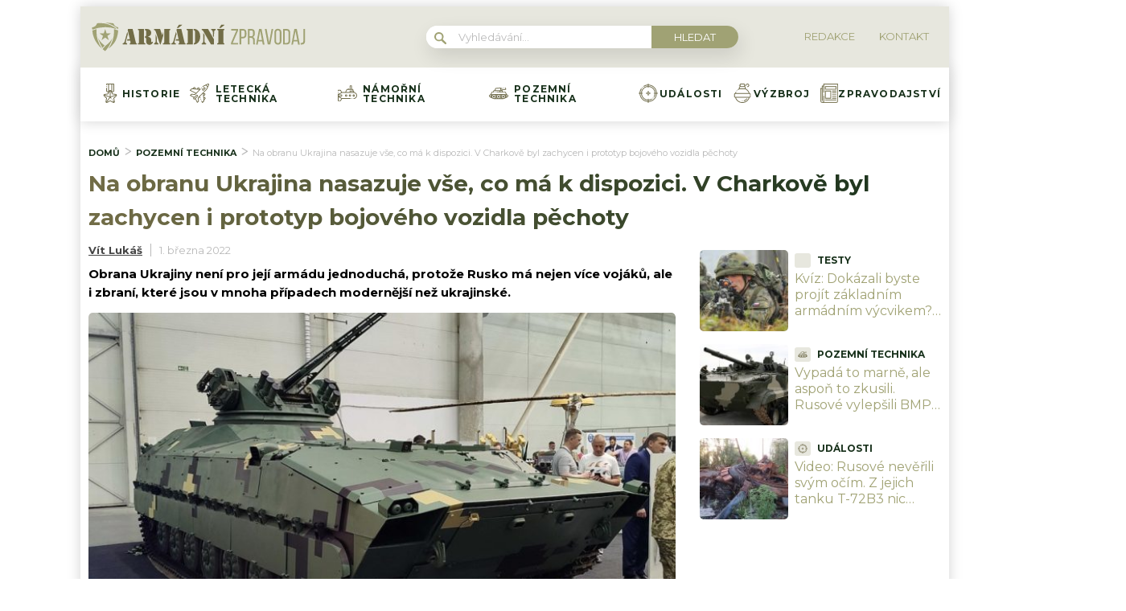

--- FILE ---
content_type: text/html; charset=utf-8
request_url: https://www.google.com/recaptcha/api2/aframe
body_size: 268
content:
<!DOCTYPE HTML><html><head><meta http-equiv="content-type" content="text/html; charset=UTF-8"></head><body><script nonce="0XhChwZ3zRsRprfGLtTDBg">/** Anti-fraud and anti-abuse applications only. See google.com/recaptcha */ try{var clients={'sodar':'https://pagead2.googlesyndication.com/pagead/sodar?'};window.addEventListener("message",function(a){try{if(a.source===window.parent){var b=JSON.parse(a.data);var c=clients[b['id']];if(c){var d=document.createElement('img');d.src=c+b['params']+'&rc='+(localStorage.getItem("rc::a")?sessionStorage.getItem("rc::b"):"");window.document.body.appendChild(d);sessionStorage.setItem("rc::e",parseInt(sessionStorage.getItem("rc::e")||0)+1);localStorage.setItem("rc::h",'1765732794346');}}}catch(b){}});window.parent.postMessage("_grecaptcha_ready", "*");}catch(b){}</script></body></html>

--- FILE ---
content_type: text/css
request_url: https://armadnizpravodaj.cz/wp-content/plugins/abc-media-sitewide-links/assets/css/styles.css?ver=5.7.10
body_size: 264
content:


/*Footer navigation plugin*/
.footer-nav-special-box-heading-text {
    font-size: 13px;
    font-weight: 900;
    font-stretch: normal;
    font-style: normal;
    line-height: 1;
    letter-spacing: normal;
    text-align: left;
    color: #6f6f6f;
}

.footer-nav-special-box {
    width: 100%;
    max-width: 1000px !important;
    border-radius: 20px;
    padding: calc(var(--content-padding));
    display: block;
    margin: 0 auto 25px;
    background: white;
}

.footer-nav-special-box-heading-logo img {
    width: 141px;
}

.footer-nav-special-box-heading {
    display: flex;
    align-items: end;
    gap: 15px;
    border-bottom: 1px solid grey;
    padding-bottom: 6px;
    margin-bottom: 20px;
}

.footer-nav-special-column {
    display: flex;
    flex-wrap: wrap;
}

.footer-nav-special-item-inner {
    width: 16.66%;
    box-sizing: border-box;
}


.footer-nav-special-list-item {
	padding-right:15px;
}

.footer-nav-special-item-inner h3 {
    margin: 0 0 13px 0;
    font-size: 13px;
    font-weight: 900;
    font-stretch: normal;
    font-style: normal;
    line-height: 1.2;
    letter-spacing: normal;
    text-align: left;
    color: #010101;
}
.footer-nav-special-item-inner h3 a {
    font-size: 13px;
    font-weight: 900;
    font-stretch: normal;
    font-style: normal;
    line-height: 1.2;
    letter-spacing: normal;
    text-align: left;
    color: #010101;
    text-decoration:none;
}

.footer-nav-special-item-inner h3 a:hover {
    text-decoration:underline;
}

.footer-nav-special-list-item a,
.footer-nav-special-list-item span {
    font-size: 13px;
    font-weight: normal;
    font-stretch: normal;
    font-style: normal;
    line-height: 1.33;
    letter-spacing: normal;
    text-align: left;
    color: #000;
    text-decoration: none;
}

.footer-nav-special-list-item a:hover {
	color:var(--primary-color);
    text-decoration: underline;
}

.footer-nav-special-tag-list-item {
    margin-top: 6px;
}

.footer-nav-special-tag-list-item a, 
.footer-nav-special-tag-list-item span {
	border-radius: 6px;
	background-color: #f4f4f4;
	font-size: 13px;
	font-weight: normal;
	font-stretch: normal;
	font-style: normal;
	line-height: 1;
	letter-spacing: normal;
	text-align: left;
	color: #000;
	display: inline-block;
	padding: 6px 10px;
    text-decoration: none;
}

.footer-nav-special-tag-list-item a:hover {
	background-color: var(--primary-color);;
    text-decoration: none;
	color: #fff;
}

.footer-nav-special-article-list-item {
    margin-top: 10px;
    padding-right: 15px;
}

.footer-nav-special-article-list-item span,
.footer-nav-special-article-list-item a {
    font-size: 12px;
    font-weight: normal;
    font-stretch: normal;
    font-style: normal;
    line-height: 1.33;
    letter-spacing: normal;
    text-align: left;
    color: #6f6f6f;
    text-decoration: none;
}
.footer-nav-special-article-list-item a:hover {
    color: var(--primary-color);
    text-decoration: underline;
}

.footer-nav-special-list {
    min-height: 100px;
}
.footer-nav-special-tag-list {
    min-height: 80px;
    margin: 15px 0px 25px;
}
.footer-nav-special-article-list {
	
}


@media (max-width: 980px) {
	.footer-nav-special-item-inner {
		width: 33.33%;
		margin-bottom:25px;
	}
}


@media (max-width: 500px) {
	.footer-nav-special-item-inner {
		width: 50%;
		margin-bottom:25px;
	}
	.footer-nav-special-item-inner:nth-child(2n) {
		padding-left:25px;
	}
}

--- FILE ---
content_type: image/svg+xml
request_url: https://armadnizpravodaj.cz/wp-content/uploads/2022/03/048-medal.svg
body_size: 1125
content:
<svg width="24" height="24" viewBox="0 0 24 24" fill="none" xmlns="http://www.w3.org/2000/svg">
<path d="M20.2858 13.9778C20.1062 13.4022 19.6178 12.9995 19.0117 12.927L15.0607 12.4483L14.503 11.2473L16.6807 9.8646C16.8162 9.77863 16.8982 9.62933 16.8982 9.46887V0.468758C16.8982 0.209863 16.6883 0 16.4295 0H7.56977C7.31087 0 7.10101 0.209863 7.10101 0.468758V1.40628C7.10101 1.66517 7.31087 1.87503 7.56977 1.87503C7.82866 1.87503 8.03853 1.66517 8.03853 1.40628V0.937517H9.4449V10.1042L8.03853 9.2112V5.6251C8.03853 5.36621 7.82866 5.15634 7.56977 5.15634C7.31087 5.15634 7.10101 5.36621 7.10101 5.6251V9.46887C7.10101 9.62933 7.18304 9.77858 7.31851 9.8646L9.49712 11.2479L8.93967 12.4483L4.99052 12.9282C4.39454 12.9983 3.90787 13.398 3.72046 13.9713C3.53366 14.5425 3.69065 15.1513 4.13025 15.5601L7.04663 18.271L6.28251 22.1811C6.16748 22.7683 6.39834 23.3527 6.88501 23.7063C7.15332 23.9012 7.46491 24 7.77841 24C8.03145 24 8.2857 23.9356 8.51943 23.8056L12.0003 21.8689L15.4132 23.7678C15.955 24.0899 16.5984 24.0742 17.0944 23.7265C17.5904 23.3788 17.8361 22.7721 17.7205 22.1805L16.954 18.2708L19.8269 15.6003C20.2929 15.1855 20.4687 14.5644 20.2858 13.9778V13.9778ZM18.8997 13.8578C18.9467 13.8634 18.9891 13.8733 19.0279 13.8859L12.4684 16.0172V9.1241C12.493 9.15668 12.5155 9.19282 12.5342 9.2337C12.5344 9.23412 12.5346 9.23454 12.5348 9.23496L14.3202 13.0798C14.3886 13.2269 14.528 13.3282 14.689 13.3477L18.8997 13.8578ZM15.9607 9.21124L14.5543 10.1042V0.937517H15.9607V9.21124ZM13.6168 0.937517V9.33893L13.3857 8.8413C13.1344 8.29599 12.6019 7.95689 11.996 7.95638C11.9956 7.95638 11.9951 7.95638 11.9947 7.95638C11.3961 7.95638 10.8674 8.2951 10.6152 8.84008L10.3824 9.34137V0.937517H13.6168ZM5.1018 13.8591L9.31153 13.3476C9.47251 13.3281 9.61187 13.2267 9.68017 13.0797L11.4658 9.23435C11.4852 9.1924 11.5072 9.15593 11.5309 9.12359V16.0172L4.97585 13.8873C5.01578 13.8738 5.05788 13.8643 5.1018 13.8591V13.8591ZM4.76856 14.8735C4.73697 14.8441 4.70931 14.8123 4.6855 14.7788L11.2411 16.9088L7.19115 22.4831C7.19082 22.443 7.19443 22.4022 7.2025 22.3611L8.01664 18.195C8.04771 18.0359 7.99442 17.8721 7.87573 17.7617L4.76856 14.8735ZM19.2013 14.9021C19.1984 14.9047 19.1954 14.9073 19.1925 14.91L16.1246 17.7617C16.0058 17.8721 15.9525 18.0361 15.9837 18.1952L16.8003 22.3607C16.8089 22.4047 16.812 22.447 16.8113 22.4877L16.0059 21.3791C15.8538 21.1696 15.5606 21.1232 15.3512 21.2754C15.1417 21.4276 15.0953 21.7207 15.2475 21.9302L16.0485 23.0328C15.9976 23.0166 15.9443 22.9933 15.8887 22.9599C15.8842 22.9572 15.8797 22.9546 15.8752 22.9521L12.2281 20.9228C12.1572 20.8834 12.0787 20.8636 12.0001 20.8636C11.9216 20.8636 11.8431 20.8833 11.7722 20.9228L8.06346 22.9863C8.02596 23.0072 7.98743 23.0236 7.94834 23.0359L11.9995 17.4598L12.7676 18.517C12.9197 18.7265 13.2129 18.7729 13.4224 18.6207C13.6318 18.4686 13.6783 18.1754 13.526 17.966L12.758 16.9088L19.31 14.78C19.2798 14.8235 19.2437 14.8647 19.2013 14.9021V14.9021Z" fill="#716D4C"/>
<path d="M7.56976 3.98464C7.82865 3.98464 8.03851 3.77478 8.03851 3.51589V3.51556C8.03851 3.25667 7.82865 3.047 7.56976 3.047C7.31087 3.047 7.10101 3.257 7.10101 3.51589C7.10101 3.77478 7.31087 3.98464 7.56976 3.98464Z" fill="#716D4C"/>
<path d="M14.7768 19.6879C14.6332 19.4725 14.3422 19.4144 14.1269 19.558C13.9114 19.7016 13.8534 19.9928 13.997 20.2082C14.0873 20.3437 14.236 20.4169 14.3874 20.4169C14.4768 20.4169 14.5671 20.3914 14.647 20.3382C14.8624 20.1946 14.9206 19.9035 14.777 19.6881L14.7768 19.6879Z" fill="#716D4C"/>
</svg>


--- FILE ---
content_type: image/svg+xml
request_url: https://armadnizpravodaj.cz/wp-content/uploads/2022/03/051-tank.svg
body_size: 2052
content:
<svg width="24" height="24" viewBox="0 0 24 24" fill="none" xmlns="http://www.w3.org/2000/svg">
<g clip-path="url(#clip0_24_76)">
<path d="M24 15.2793C24 14.3104 23.2214 13.5205 22.2571 13.5011L22.2438 13.4994L20.7684 10.4291C20.6903 10.2667 20.526 10.1634 20.3458 10.1634H17.0535L16.6735 8.64345C16.6265 8.45525 16.4692 8.31809 16.281 8.29292L20.8946 7.63381C21.0177 7.61624 21.1287 7.55052 21.2033 7.45105C21.2779 7.35158 21.3099 7.22657 21.2923 7.10352L21.0272 5.24737C20.9905 4.99106 20.7531 4.81294 20.4969 4.84964C20.2406 4.88625 20.0625 5.12372 20.0991 5.37993L20.298 6.77202L15.1026 7.51424L14.97 6.58616L16.4531 6.37429C16.7094 6.33768 16.8875 6.10026 16.8508 5.84399C16.8142 5.58768 16.5766 5.40951 16.3205 5.44626L14.8374 5.65814L14.8019 5.40961C14.7671 5.1653 14.5499 4.99012 14.3026 5.00845L8.22063 5.46806C8.03219 5.48231 7.87071 5.60831 7.81113 5.78765L6.98027 8.28837H5.90637C5.69126 8.28837 5.50376 8.43476 5.45164 8.6434L5.07162 10.1634H3.65417C3.47399 10.1634 3.30969 10.2667 3.23164 10.4291L1.75617 13.4994L1.74295 13.501C0.778591 13.5205 0 14.3105 0 15.2793C0 15.9645 0.38967 16.5601 0.958825 16.8573C0.964872 16.8606 0.97059 16.8644 0.976825 16.8675C0.976825 16.8675 4.94694 18.8745 4.96456 18.8809C5.35222 19.0564 5.78187 19.155 6.23435 19.155H17.7656C18.2181 19.155 18.6477 19.0564 19.0354 18.8809C19.053 18.8744 23.0231 16.8675 23.0231 16.8675C23.0293 16.8643 23.035 16.8606 23.041 16.8573C23.6103 16.5603 24 15.9646 24 15.2793V15.2793ZM18.6976 18.0051C18.4154 18.1412 18.0993 18.2175 17.7657 18.2175C16.5791 18.2175 15.6136 17.2521 15.6136 16.0655C15.6136 14.8795 16.5781 13.9146 17.7639 13.9136H17.7657C17.7658 13.9136 17.7661 13.9135 17.7663 13.9135C18.9526 13.9139 19.9176 14.8791 19.9176 16.0655C19.9176 16.9177 19.4197 17.6558 18.6994 18.0042L18.6976 18.0051ZM5.30332 18.0055L5.29414 18.0008C4.57747 17.6512 4.08242 16.9151 4.08242 16.0655C4.08242 14.8791 5.04748 13.9139 6.23379 13.9135C6.23398 13.9135 6.23421 13.9136 6.2344 13.9136H6.23618C7.42197 13.9146 8.38642 14.8795 8.38642 16.0655C8.38642 17.2521 7.42099 18.2175 6.2344 18.2175C5.90107 18.2175 5.58523 18.1413 5.30332 18.0055V18.0055ZM9.1172 14.9564C8.9657 14.5639 8.73644 14.2101 8.44816 13.9135H9.78625C9.49797 14.2101 9.26875 14.5639 9.1172 14.9564ZM3.46213 14.7037C3.40794 14.5456 3.33219 14.3976 3.23821 14.2631L3.77581 14.1975C3.65572 14.3551 3.55053 14.5245 3.46213 14.7037ZM3.16279 16.3959C3.18444 16.5984 3.22536 16.7952 3.28438 16.9842L2.79665 16.7375C2.93413 16.6412 3.05746 16.5262 3.16279 16.3959V16.3959ZM9.1172 17.1746C9.2687 17.5671 9.49797 17.921 9.78629 18.2175H8.44806C8.73644 17.921 8.9657 17.5671 9.1172 17.1746ZM9.84803 16.0655C9.84803 14.8795 10.8124 13.9146 11.9982 13.9136H12.0018C13.1876 13.9146 14.1521 14.8795 14.1521 16.0655C14.1521 17.2521 13.1866 18.2175 12.0001 18.2175C10.8135 18.2175 9.84803 17.2521 9.84803 16.0655V16.0655ZM20.5379 14.7036C20.4495 14.5244 20.3443 14.355 20.2243 14.1975L20.7618 14.2631C20.6679 14.3976 20.5921 14.5456 20.5379 14.7036ZM14.8828 14.9564C14.7313 14.5639 14.502 14.2101 14.2138 13.9135H15.5519C15.2636 14.2101 15.0344 14.5639 14.8828 14.9564ZM14.8828 17.1746C15.0344 17.567 15.2636 17.921 15.5519 18.2175H14.2137C14.502 17.921 14.7313 17.5671 14.8828 17.1746ZM20.8372 16.3959C20.9425 16.5262 21.0659 16.6412 21.2034 16.7375L20.7156 16.9842C20.7746 16.7953 20.8156 16.5984 20.8372 16.3959ZM23.0625 15.2793C23.0625 15.7433 22.6849 16.1209 22.2209 16.1209C21.7569 16.1209 21.3793 15.7433 21.3793 15.2793C21.3793 14.8153 21.7568 14.4377 22.2208 14.4377C22.2211 14.4377 22.2213 14.4377 22.2215 14.4377H22.2217C22.6854 14.4382 23.0625 14.8155 23.0625 15.2793V15.2793ZM14.2409 10.1635L14.0065 9.22596H15.8527L16.0871 10.1635H14.2409ZM8.60233 6.37945L13.9358 5.97642L14.2662 8.28842H7.96806L8.60233 6.37945ZM3.94897 11.101H5.43748C5.65259 11.101 5.84009 10.9546 5.89221 10.7459L6.27223 9.22596H13.0401L13.2745 10.1635H9.65622C9.39737 10.1635 9.18747 10.3734 9.18747 10.6322C9.18747 10.891 9.39737 11.101 9.65622 11.101H20.051L21.1389 13.3646L18.1433 12.999C18.1376 12.9983 18.1319 12.9983 18.1263 12.9978C18.0079 12.984 17.8877 12.976 17.7656 12.976C17.765 12.976 17.7644 12.9761 17.7638 12.9761H12.0018C12.0012 12.9761 12.0006 12.976 12 12.976C11.9994 12.976 11.9988 12.9761 11.9982 12.9761H6.23623C6.23562 12.9761 6.23501 12.976 6.2344 12.976C6.11243 12.976 5.99229 12.9839 5.87398 12.9977C5.86821 12.9982 5.86249 12.9983 5.85668 12.999L2.8611 13.3646L3.94897 11.101ZM1.77838 14.4377H1.77852C1.77876 14.4377 1.77899 14.4377 1.77923 14.4377C2.24324 14.4377 2.62073 14.8153 2.62073 15.2793C2.62073 15.7433 2.24315 16.1209 1.77913 16.1209C1.31507 16.1209 0.937497 15.7433 0.937497 15.2793C0.937497 14.8155 1.31465 14.4382 1.77838 14.4377V14.4377Z" fill="#716D4C"/>
<path d="M17.7656 14.6594C16.9902 14.6594 16.3594 15.2902 16.3594 16.0656C16.3594 16.841 16.9902 17.4719 17.7656 17.4719C18.541 17.4719 19.1719 16.841 19.1719 16.0656C19.1719 15.2902 18.541 14.6594 17.7656 14.6594ZM17.7656 16.5344C17.5072 16.5344 17.2969 16.3241 17.2969 16.0656C17.2969 15.8071 17.5072 15.5969 17.7656 15.5969C18.0241 15.5969 18.2344 15.8071 18.2344 16.0656C18.2344 16.3241 18.0241 16.5344 17.7656 16.5344Z" fill="#716D4C"/>
<path d="M12 14.6594C11.2246 14.6594 10.5938 15.2902 10.5938 16.0656C10.5938 16.841 11.2246 17.4719 12 17.4719C12.7754 17.4719 13.4062 16.841 13.4062 16.0656C13.4062 15.2902 12.7754 14.6594 12 14.6594ZM12 16.5344C11.7415 16.5344 11.5312 16.3241 11.5312 16.0656C11.5312 15.8071 11.7415 15.5969 12 15.5969C12.2585 15.5969 12.4688 15.8071 12.4688 16.0656C12.4688 16.3241 12.2585 16.5344 12 16.5344Z" fill="#716D4C"/>
<path d="M6.23438 14.6594C5.45897 14.6594 4.82812 15.2902 4.82812 16.0656C4.82812 16.841 5.45897 17.4719 6.23438 17.4719C7.00978 17.4719 7.64063 16.841 7.64063 16.0656C7.64063 15.2902 7.00978 14.6594 6.23438 14.6594ZM6.23438 16.5344C5.97591 16.5344 5.76563 16.3241 5.76563 16.0656C5.76563 15.8071 5.97591 15.5969 6.23438 15.5969C6.49284 15.5969 6.70313 15.8071 6.70313 16.0656C6.70313 16.3241 6.49284 16.5344 6.23438 16.5344Z" fill="#716D4C"/>
<path d="M7.54706 11.101C7.80591 11.101 8.01581 10.8911 8.01581 10.6323C8.01581 10.3734 7.80591 10.1635 7.54706 10.1635H7.54669C7.28784 10.1635 7.07812 10.3734 7.07812 10.6323C7.07812 10.8911 7.28817 11.101 7.54706 11.101V11.101Z" fill="#716D4C"/>
<path d="M18.4745 6.08084C18.4938 6.08084 18.5135 6.07966 18.5332 6.07718C18.7901 6.04502 18.9723 5.81079 18.9402 5.55391C18.9081 5.29704 18.6739 5.11488 18.417 5.1469L18.4166 5.14695C18.1597 5.1791 17.9777 5.41334 18.0098 5.67021C18.0394 5.90735 18.2415 6.08084 18.4745 6.08084Z" fill="#716D4C"/>
</g>
<defs>
<clipPath id="clip0_24_76">
<rect width="24" height="24" fill="white"/>
</clipPath>
</defs>
</svg>


--- FILE ---
content_type: image/svg+xml
request_url: https://armadnizpravodaj.cz/wp-content/uploads/2022/03/053-grenade.svg
body_size: 1034
content:
<svg width="24" height="24" viewBox="0 0 24 24" fill="none" xmlns="http://www.w3.org/2000/svg">
<g clip-path="url(#clip0_24_88)">
<path d="M17.8483 18.5603C17.6438 18.4016 17.3493 18.4388 17.1906 18.6433C16.3661 19.7061 15.252 20.4814 13.9689 20.8852C13.7219 20.9629 13.5848 21.2261 13.6625 21.4731C13.7255 21.6732 13.9102 21.8012 14.1095 21.8012C14.1561 21.8012 14.2036 21.7942 14.2504 21.7795C15.7164 21.318 16.9893 20.4323 17.9314 19.218C18.09 19.0134 18.0528 18.719 17.8483 18.5603Z" fill="#716D4C"/>
<path d="M20.9448 11.8135C20.1867 9.39622 18.488 7.39583 16.2188 6.25189V4.78124C16.2188 4.17013 15.8269 3.64912 15.2812 3.45562V2.62499H16.6876C16.9464 2.62499 17.1563 2.41509 17.1563 2.15625C17.1563 1.4842 17.703 0.937498 18.375 0.937498C19.047 0.937498 19.5937 1.4842 19.5937 2.15625C19.5937 2.82824 19.047 3.37495 18.375 3.37495C18.1162 3.37495 17.9063 3.58485 17.9063 3.8437C17.9063 4.10254 18.1162 4.31244 18.375 4.31244C19.564 4.31244 20.5312 3.34518 20.5312 2.15625C20.5312 0.967311 19.564 0 18.375 0C17.347 0 16.4847 0.723186 16.2702 1.6875H15.2812V1.40625C15.2812 0.630843 14.6504 0 13.875 0H10.125C9.34964 0 8.71879 0.630843 8.71879 1.40625V1.6875H8.25005C7.99116 1.6875 7.7813 1.8974 7.7813 2.15625C7.7813 2.41509 7.99116 2.62499 8.25005 2.62499H8.71879V3.45557C8.17322 3.64907 7.7813 4.17009 7.7813 4.78119V6.25218C7.3253 6.48247 6.88603 6.75078 6.4726 7.05313C6.26363 7.20594 6.21811 7.49924 6.37093 7.7082C6.46271 7.83378 6.60525 7.90034 6.74972 7.90034C6.84572 7.90034 6.94256 7.87095 7.02605 7.80992C7.44427 7.50411 7.89164 7.23702 8.35673 7.01389H15.6431C17.6725 7.98655 19.2155 9.71056 19.9566 11.8125H4.04316C4.15782 11.4885 4.29254 11.1709 4.44601 10.8634C4.5616 10.6318 4.46752 10.3503 4.23591 10.2347C4.00421 10.1192 3.72273 10.2132 3.60718 10.4448C3.38739 10.8852 3.20284 11.3444 3.05532 11.8135C2.29768 11.834 1.68756 12.4562 1.68756 13.2187V16.0313C1.68756 16.7937 2.29754 17.4158 3.05504 17.4365C4.27327 21.3188 7.90073 24 12 24C16.0993 24 19.7268 21.3188 20.945 17.4365C21.7025 17.4158 22.3125 16.7936 22.3125 16.0313V13.2187C22.3125 12.4563 21.7024 11.834 20.9448 11.8135V11.8135ZM9.65629 1.40625C9.65629 1.14778 9.86657 0.937498 10.125 0.937498H13.875C14.1335 0.937498 14.3437 1.14778 14.3437 1.40625V3.37495H9.65625V1.40625H9.65629ZM15.2813 6.07635H8.71879V4.78119C8.71879 4.52273 8.92908 4.31244 9.18754 4.31244H14.8126C15.071 4.31244 15.2813 4.52273 15.2813 4.78119V6.07635H15.2813ZM12 23.0625C8.41059 23.0625 5.22333 20.7785 4.04359 17.4375H19.9564C18.7767 20.7785 15.5895 23.0625 12 23.0625V23.0625ZM21.375 16.0313C21.375 16.2897 21.1647 16.5 20.9062 16.5H3.09376C2.83529 16.5 2.62501 16.2897 2.62501 16.0313V13.2187C2.62501 12.9603 2.83529 12.75 3.09376 12.75H20.9062C21.1647 12.75 21.375 12.9603 21.375 13.2187V16.0313Z" fill="#716D4C"/>
<path d="M4.89514 9.23973C4.9828 9.31276 5.08916 9.34834 5.19495 9.34834C5.32925 9.34834 5.46261 9.29087 5.55533 9.17964L5.55556 9.17936C5.72131 8.98051 5.69431 8.68506 5.49542 8.51931C5.29653 8.35365 5.00089 8.38066 4.83514 8.5795C4.66944 8.77839 4.6963 9.07398 4.89514 9.23973V9.23973Z" fill="#716D4C"/>
<path d="M12.0003 21.1875H12C11.7411 21.1875 11.5314 21.3974 11.5314 21.6562C11.5314 21.9151 11.7414 22.125 12.0003 22.125C12.2592 22.125 12.4691 21.9151 12.4691 21.6562C12.4691 21.3974 12.2592 21.1875 12.0003 21.1875Z" fill="#716D4C"/>
</g>
<defs>
<clipPath id="clip0_24_88">
<rect width="24" height="24" fill="white"/>
</clipPath>
</defs>
</svg>


--- FILE ---
content_type: image/svg+xml
request_url: https://armadnizpravodaj.cz/wp-content/plugins/abc-media/themes/wp-news/dist/img/moon.svg
body_size: 22
content:
<svg xmlns="http://www.w3.org/2000/svg" width="13" height="13" viewBox="0 0 13 13"><g><g><g><path d="M9.76 10.448A5.459 5.459 0 0 1 2.476 10C1.486 9 .863 7.652.863 6.134c0-1.262.415-2.412 1.137-3.338a5.45 5.45 0 0 1 1.834-1.534 5.367 5.367 0 0 0-.527 2.364A5.52 5.52 0 0 0 4.92 7.524a5.52 5.52 0 0 0 3.898 1.614c.67 0 1.31-.138 1.9-.336.209-.08.416-.16.608-.255a5.813 5.813 0 0 1-1.566 1.9zm2.444-3.34a.44.44 0 0 0-.367.08A4.27 4.27 0 0 1 10.415 8a4.083 4.083 0 0 1-1.613.307 4.697 4.697 0 0 1-3.323-1.374 4.697 4.697 0 0 1-1.374-3.322c0-.544.096-1.07.256-1.55.176-.511.431-.974.767-1.374a.408.408 0 0 0-.064-.575C5 0 4.824 0 4.697 0A6.693 6.693 0 0 0 1.31 2.3 6.326 6.326 0 0 0 0 6.15c0 1.742.703 3.323 1.853 4.473a6.297 6.297 0 0 0 4.473 1.853c1.47 0 2.827-.476 3.914-1.358a6.389 6.389 0 0 0 2.236-3.498c.08-.24-.048-.463-.272-.511z"/></g></g></g></svg>

--- FILE ---
content_type: application/javascript
request_url: https://1gr.cz/js/uni/gemius-souhlas.js
body_size: 1412
content:
(function () {
  const GEMIUS_VENDOR_ID = 328;
  const RETRY_MS = 200;
  const COOKIE_NAME = "dCMP";
  const EXPIRE_MS_13M = 397 * 24 * 3600 * 1000; // ~13 měsíců

  // --- helpers ---
  function getCookie(name) {
    const m = document.cookie.match(new RegExp('(?:^|; )' + name.replace(/([.$?*|{}()[\]\\/+^])/g, '\\$1') + '=([^;]*)'));
    return m ? decodeURIComponent(m[1]) : null;
  }
  function setCookie(name, value, expiresMs) {
    const d = new Date(Date.now() + (expiresMs || EXPIRE_MS_13M));
    document.cookie = `${name}=${encodeURIComponent(value)}; expires=${d.toUTCString()}; path=/; SameSite=Lax`;
  }
  function parseDcmp(str) {
    const o = {};
    if (!str) return o;
    str.split(',').forEach(p => {
      if (!p) return;
      const i = p.indexOf('=');
      if (i < 0) return;
      o[p.slice(0, i).trim()] = p.slice(i + 1).trim();
    });
    return o;
  }
  function stringifyDcmp(o) {
    return Object.keys(o).map(k => `${k}=${o[k]}`).join(',') + ',';
  }

  // výchozí flagy jako boolean
  if (typeof window.pp_gemius_use_cmp === 'undefined') {window.pp_gemius_use_cmp = true; window.pp_gemius_cmp_timeout = 10000;}
  
  // 1) rychlý cache z dCMP
  const raw = getCookie(COOKIE_NAME);
  if (raw && /(?:^|,)gemius=1(?:,|$)/.test(raw)) {
    window.pp_gemius_consent = true;
    window.pp_gemius_use_cmp = false;
    console.log("[CMP] Gemius consent (from dCMP cache): true");
    return;
  }
  if (raw && /(?:^|,)gemius=0(?:,|$)/.test(raw)) {
    window.pp_gemius_consent = false;
    window.pp_gemius_use_cmp = true;
    console.log("[CMP] Gemius consent (from dCMP cache): false");
    return;
  }

  // 2) zjistit přes CMP a zapsat zpět do dCMP (jen klíč gemius)
  let decided = false;
  function decide(hasConsent) {
    if (decided) return;
    decided = true;

    window.pp_gemius_consent = !!hasConsent;
    window.pp_gemius_use_cmp = !hasConsent;

    const obj = parseDcmp(getCookie(COOKIE_NAME));
    obj.gemius = hasConsent ? '1' : '0';
    if (!('verze' in obj)) obj.verze = '2';
    obj.tcf_ts = String(Date.now()); // volitelně: timestamp poslední synchronizace
    setCookie(COOKIE_NAME, stringifyDcmp(obj));

    console.log("[CMP] Gemius consent (from CMP):", !!hasConsent);
  }

  function onTC(tcData, success) {
    if (!success || !tcData) return;

    // mimo EHP – zvol politiku; tady bereme jako povoleno
    if (tcData.gdprApplies === false) return decide(true);

    const st = tcData.eventStatus; // 'tcloaded' | 'useractioncomplete' | ...
    if (st !== 'tcloaded' && st !== 'useractioncomplete') return;

    const cons = tcData.vendor && tcData.vendor.consents;
    const ok = !!(cons && cons[GEMIUS_VENDOR_ID]);
    decide(ok);
  }

  function attach() {
    if (typeof __tcfapi !== 'function') {
      setTimeout(attach, RETRY_MS);
      return;
    }
    try { __tcfapi('addEventListener', 2.2, onTC); } catch (e) {}
    try { __tcfapi('addEventListener', 2.0, onTC); } catch (e) {}
  }

  if (typeof window.googlefc === 'object') {
    window.googlefc.callbackQueue = window.googlefc.callbackQueue || [];
    window.googlefc.callbackQueue.push({ 'CONSENT_API_READY': attach });
  } else {
    attach();
  }
})();


--- FILE ---
content_type: image/svg+xml
request_url: https://armadnizpravodaj.cz/wp-content/uploads/2022/03/Armadni_zpravodaj-02D1.svg
body_size: 2608
content:
<svg xmlns="http://www.w3.org/2000/svg" width="72.79mm" height="13.99mm" viewBox="0 0 206.33 39.66"><path d="M23.79,14.58h.09v.67a27.58,27.58,0,0,1-5.36,16.58,25.14,25.14,0,0,0,5.57-5.52,18.14,18.14,0,0,0,2.39-4.83,27.48,27.48,0,0,0,1.25-6.61,32.56,32.56,0,0,0-4-1.29C23.76,13.91,23.78,14.24,23.79,14.58Z" style="fill:#a0a274"/><path d="M7.4,15.31v-.68h.09a9.47,9.47,0,0,1,.06-1,30.3,30.3,0,0,0-4,1.29,22.69,22.69,0,0,0,1.64,6.93,25.62,25.62,0,0,0,3.08,5.41,25,25,0,0,0,4.17,4.44l.08-.08A27.57,27.57,0,0,1,7.4,15.31Z" style="fill:#a0a274"/><path d="M23.23,8.19a53.08,53.08,0,0,0-7.56-.54,24.84,24.84,0,0,1,12.12,6.07c0-.57,0-1.16.05-1.75A5.76,5.76,0,0,1,23.23,8.19Z" style="fill:#a0a274"/><path d="M26.29,13.48a20.25,20.25,0,0,0-2-1.47A24.05,24.05,0,0,0,11,8c-.81,0-1.61,0-2.42.11L8,8.21A5.72,5.72,0,0,1,3.41,12c0,.7,0,1.39.06,2.09a33.88,33.88,0,0,1,22.82-.55Z" style="fill:#a0a274"/><path d="M9.93,23.57a13.69,13.69,0,0,1-1-2c.18.75.38,1.5.63,2.24A25.92,25.92,0,0,0,13.11,31,25,25,0,0,0,15,28.78c-.93-.73-1.74-1.38-2.49-2.09A15.24,15.24,0,0,1,9.93,23.57Z" style="fill:#a0a274"/><path d="M21,25.66a26.48,26.48,0,0,0,1.29-4.05,16.72,16.72,0,0,1-1,2,15.48,15.48,0,0,1-2.65,3.12A35.65,35.65,0,0,1,15.88,29a29.47,29.47,0,0,1-2.78,3.13l.56.42c.62.48,1.27,1,1.9,1.47a26.21,26.21,0,0,0,3-3.78A26.38,26.38,0,0,0,21,25.66Z" style="fill:#a0a274"/><polygon points="16.85 17.47 15.58 13.53 14.29 17.47 10.17 17.47 10.28 17.55 13.5 19.89 12.23 23.83 15.58 21.4 18.91 23.83 17.64 19.89 20.98 17.47 16.85 17.47" style="fill:#a0a274"/><path d="M36.2,16.09l.53,2.19-1.86,6.85a2.63,2.63,0,0,0-.09.55,1,1,0,0,0,.63.95l.37.17a.55.55,0,0,1,.34.53c0,.35-.25.53-.76.53H32.67a1.06,1.06,0,0,1-.62-.17.52.52,0,0,1-.23-.44c0-.21.16-.38.47-.51a3.59,3.59,0,0,0,.64-.35,1.56,1.56,0,0,0,.39-.42,3.49,3.49,0,0,0,.49-1.14Zm.72-2.68h4.27l2.93,12.41a4,4,0,0,0,.2.58.71.71,0,0,0,.41.33,1.09,1.09,0,0,1,.39.23.46.46,0,0,1,.1.32c0,.36-.28.55-.82.55H39.12a.75.75,0,0,1-.5-.16.55.55,0,0,1-.11-.72,1.46,1.46,0,0,1,.38-.27.55.55,0,0,0,.29-.23.44.44,0,0,0,.09-.31,1.71,1.71,0,0,0,0-.32l-.34-1.53H36L36.24,23h2.37l-2-8.59Z" style="fill:#726d47"/><path d="M51.85,13.41V25.82a.94.94,0,0,0,.16.59.54.54,0,0,0,.16.14l.49.12a.59.59,0,0,1,.51.59.51.51,0,0,1-.28.45,1.4,1.4,0,0,1-.67.12H46.88a1,1,0,0,1-.58-.15.43.43,0,0,1-.21-.4.56.56,0,0,1,.41-.58l.41-.13a.33.33,0,0,0,.13-.13.92.92,0,0,0,.12-.54V15.33a.92.92,0,0,0-.12-.54.22.22,0,0,0-.13-.12l-.41-.14a.56.56,0,0,1-.41-.58.47.47,0,0,1,.21-.41,1.06,1.06,0,0,1,.58-.13Zm3.25,7.3a8.61,8.61,0,0,1,1.49.32,3.72,3.72,0,0,1,.95.49,2.38,2.38,0,0,1,.67.78,1.83,1.83,0,0,1,.24,1v2.19c0,.22.08.34.22.34a.38.38,0,0,0,.15,0A1.54,1.54,0,0,0,59,25.6a.73.73,0,0,1,.54-.37.52.52,0,0,1,.35.2.55.55,0,0,1,.18.38,1.55,1.55,0,0,1-.31.8,3.38,3.38,0,0,1-.77.83A2.87,2.87,0,0,1,58,28a4.07,4.07,0,0,1-1.2.15,3,3,0,0,1-2.18-.79,3.06,3.06,0,0,1-.77-2.18V23.36q0-.34,0-.69a1.47,1.47,0,0,0-.29-.73,1.26,1.26,0,0,0-.88-.43V20.33a1.59,1.59,0,0,0,.81-.29.88.88,0,0,0,.29-.44,2.13,2.13,0,0,0,.09-.71v-2.8a1.64,1.64,0,0,0-.26-1,1.73,1.73,0,0,0-.94-.52V13.41H53a19,19,0,0,1,2,.08,4.43,4.43,0,0,1,2.19.81,3.21,3.21,0,0,1,1.33,2.79,3.29,3.29,0,0,1-1.84,3.1,11.23,11.23,0,0,1-1.56.57Z" style="fill:#726d47"/><path d="M66.78,13.41l2.08,5.92.92-3.2v3.5l-2.44,8.2h-.55L62.67,15.67a2,2,0,0,0-.44-.82.87.87,0,0,0-.48-.21q-.69-.13-.69-.66a.53.53,0,0,1,.2-.42.93.93,0,0,1,.56-.15Zm-4.11,4.86,1.12,3.19v3.18c0,.23,0,.47,0,.7a2.54,2.54,0,0,0,.17.46,1.56,1.56,0,0,0,.62.7l.38.25c.27.16.41.34.41.54s-.27.54-.79.54H62c-.53,0-.79-.18-.79-.53a.4.4,0,0,1,.06-.26.9.9,0,0,1,.27-.21,2.26,2.26,0,0,0,1.17-2.19Zm8-4.86h5q.78,0,.78.54a.56.56,0,0,1-.42.58l-.4.17a.25.25,0,0,0-.13.12.92.92,0,0,0-.12.54V25.9a.92.92,0,0,0,.12.54.33.33,0,0,0,.13.13l.4.13a.56.56,0,0,1,.42.58c0,.36-.26.55-.78.55H70.3a1.43,1.43,0,0,1-.7-.15.46.46,0,0,1-.24-.42.58.58,0,0,1,.5-.59l.49-.12a.37.37,0,0,0,.15-.13.92.92,0,0,0,.15-.6Z" style="fill:#726d47"/><path d="M81.67,16.09l.54,2.19-1.88,6.85a2.09,2.09,0,0,0-.08.55,1,1,0,0,0,.62.95l.37.17a.53.53,0,0,1,.35.53c0,.35-.26.53-.77.53H78.14a1,1,0,0,1-.62-.17.51.51,0,0,1-.25-.47c0-.21.14-.38.45-.52a2.62,2.62,0,0,0,.64-.34,1.46,1.46,0,0,0,.4-.42,3.71,3.71,0,0,0,.49-1.14Zm.73-2.68h4.25l2.94,12.41a3.93,3.93,0,0,0,.19.58.72.72,0,0,0,.43.33,1.1,1.1,0,0,1,.37.23.42.42,0,0,1,.11.32c0,.36-.28.55-.83.55h-5.3a.74.74,0,0,1-.51-.16.47.47,0,0,1-.18-.4A.41.41,0,0,1,84,27a1.26,1.26,0,0,1,.37-.27.64.64,0,0,0,.31-.23.65.65,0,0,0,.08-.31,1.71,1.71,0,0,0,0-.32l-.34-1.53H81.44L81.72,23h2.37l-1.94-8.59ZM87.12,10l-2.91,2.26L84,12.4a.53.53,0,0,1-.33.15h-.77a.41.41,0,0,1-.22,0s-.09-.06-.09-.11V12.3L84.2,9.85a1,1,0,0,1,.36-.36A.88.88,0,0,1,85,9.43h2.09a.38.38,0,0,1,.23.06.29.29,0,0,1,.1.18C87.4,9.74,87.31,9.85,87.12,10Z" style="fill:#726d47"/><path d="M97.32,13.41V27.83h-5a1,1,0,0,1-.58-.15.46.46,0,0,1-.21-.4A.58.58,0,0,1,92,26.7l.41-.13a.47.47,0,0,0,.11-.13.86.86,0,0,0,.14-.54V15.33a.86.86,0,0,0-.14-.54.14.14,0,0,0-.11-.12L92,14.53a.58.58,0,0,1-.43-.58.52.52,0,0,1,.21-.41,1.08,1.08,0,0,1,.58-.13Zm2.08,11.4V16.46a2.74,2.74,0,0,0-.22-1.23,1,1,0,0,0-.34-.43,1.77,1.77,0,0,0-.63-.23V13.41a7.53,7.53,0,0,1,1,0,5,5,0,0,1,2.6,1.14,5.76,5.76,0,0,1,1.85,2.5,9.35,9.35,0,0,1,.62,3.47,8.72,8.72,0,0,1-.79,3.83A6.3,6.3,0,0,1,101.25,27a4.67,4.67,0,0,1-1.34.62,6.22,6.22,0,0,1-1.61.18V26.68a2.21,2.21,0,0,0,.61-.21.81.81,0,0,0,.25-.3,1.46,1.46,0,0,0,.22-.53,5.83,5.83,0,0,0,.08-.83Z" style="fill:#726d47"/><path d="M107.14,17.11,108.26,19v5.66a2.53,2.53,0,0,0,.25,1.21,1.89,1.89,0,0,0,.78.78l.32.18a.53.53,0,0,1,.27.48.47.47,0,0,1-.2.39,1.12,1.12,0,0,1-.69.15h-2.44c-.65,0-1-.19-1-.55a.4.4,0,0,1,.09-.3,2.32,2.32,0,0,1,.44-.31,2.08,2.08,0,0,0,1-2Zm4.42-3.7,5.62,9.76v4.66h-2.89l-7.16-12.37a3.44,3.44,0,0,0-.39-.55.82.82,0,0,0-.37-.24l-.41-.14a.53.53,0,0,1-.25-.19.59.59,0,0,1-.09-.32.62.62,0,0,1,.09-.32.59.59,0,0,1,.25-.22,3.53,3.53,0,0,1,1-.07Zm5.62,8.07-1.11-1.9V16.66a3,3,0,0,0-.26-1.35,2.21,2.21,0,0,0-.92-.82.62.62,0,0,1-.3-.23.44.44,0,0,1-.09-.31.53.53,0,0,1,.18-.42,1.12,1.12,0,0,1,.6-.12h2.65a1.05,1.05,0,0,1,.71.17.53.53,0,0,1,.18.39.47.47,0,0,1-.1.34,2,2,0,0,1-.49.3,2,2,0,0,0-.84.87,2.82,2.82,0,0,0-.2,1.18Z" style="fill:#726d47"/><path d="M125.89,27.83h-5a1,1,0,0,1-.59-.15.46.46,0,0,1-.2-.4.56.56,0,0,1,.42-.58l.41-.13a.3.3,0,0,0,.12-.13.92.92,0,0,0,.13-.54V15.33a.92.92,0,0,0-.13-.54.23.23,0,0,0-.12-.12l-.41-.14a.56.56,0,0,1-.42-.58.51.51,0,0,1,.2-.41,1,1,0,0,1,.59-.13h5.22a1.08,1.08,0,0,1,.58.13.47.47,0,0,1,.21.41.56.56,0,0,1-.42.58l-.4.14a.22.22,0,0,0-.13.12.92.92,0,0,0-.12.54V25.9a.92.92,0,0,0,.12.54.27.27,0,0,0,.13.13l.4.13a.56.56,0,0,1,.42.58.43.43,0,0,1-.21.4,1,1,0,0,1-.58.15ZM126.68,10l-2.91,2.26-.2.15a.53.53,0,0,1-.34.15h-.75a.41.41,0,0,1-.22,0,.1.1,0,0,1-.09-.11.17.17,0,0,1,0-.14l1.57-2.45a.63.63,0,0,1,.71-.39h2.08a.4.4,0,0,1,.22.06.27.27,0,0,1,.11.18C127,9.74,126.86,9.85,126.68,10Z" style="fill:#726d47"/><path d="M139.54,27.87H133V26.43l5-11.53h-4.72V13.44h6.37v1.44l-5,11.53h4.93Z" style="fill:#a0a274"/><path d="M144.18,13.44c2.26,0,3.23,1.34,3.23,3.52V18.7c0,2.28-1.07,3.48-3.36,3.48h-1.42v5.69H141V13.44Zm-.13,7.3c1.2,0,1.78-.56,1.78-1.94V16.88c0-1.32-.48-2-1.65-2h-1.55v5.84Z" style="fill:#a0a274"/><path d="M152,13.44c2.26,0,3.21,1.15,3.21,3.3v1.17c0,1.59-.55,2.58-1.79,3,1.32.39,1.81,1.47,1.81,3v2.25a3.72,3.72,0,0,0,.29,1.73h-1.63a3.86,3.86,0,0,1-.26-1.75V23.85c0-1.63-.77-2.14-2.11-2.14h-1.13v6.16h-1.61V13.44Zm-.41,6.8c1.27,0,2-.41,2-2V16.88c0-1.3-.48-2-1.67-2h-1.57v5.34Z" style="fill:#a0a274"/><path d="M158.48,25l-.55,2.91h-1.49l2.76-14.43h2.33l2.77,14.43h-1.61L162.13,25Zm.21-1.38h3.21l-1.62-8.33Z" style="fill:#a0a274"/><path d="M166.25,13.44,168.6,26l2.33-12.55h1.49l-2.7,14.43h-2.37l-2.73-14.43Z" style="fill:#a0a274"/><path d="M173.51,16.92c0-2.2,1.09-3.63,3.3-3.63s3.32,1.43,3.32,3.63v7.47c0,2.18-1.1,3.62-3.32,3.62s-3.3-1.44-3.3-3.62Zm1.59,7.55c0,1.32.55,2.08,1.71,2.08s1.71-.76,1.71-2.08V16.84c0-1.3-.54-2.08-1.71-2.08s-1.71.78-1.71,2.08Z" style="fill:#a0a274"/><path d="M185,13.44c2.25,0,3.28,1.36,3.28,3.59V24.3c0,2.21-1,3.57-3.28,3.57h-3.38V13.44Zm0,13c1.16,0,1.71-.73,1.71-2.05V16.94c0-1.32-.55-2-1.73-2h-1.73V26.41Z" style="fill:#a0a274"/><path d="M191.42,25l-.55,2.91h-1.49l2.76-14.43h2.33l2.77,14.43h-1.61L195.07,25Zm.21-1.38h3.21l-1.62-8.33Z" style="fill:#a0a274"/><path d="M198.08,26.41c.27,0,.56,0,.8,0,1.06-.07,1.7-.56,1.7-2v-11h1.58V24.3c0,2.7-1.34,3.55-3.07,3.59a8.43,8.43,0,0,1-1,0Z" style="fill:#a0a274"/></svg>

--- FILE ---
content_type: application/javascript; charset=utf-8
request_url: https://fundingchoicesmessages.google.com/f/AGSKWxWP867NJOglGqVMIkji6OCBEPEPWdwdECheCjcONjzBDQlBHRO_Uapj9ITPuRuyHSVEG-MQ-JGqYCtOvTrcRreetC-Z3todGCdiJX9aOG-PKT4-DUNf4oXAST2PFP-P6YEUDHC5zw==?fccs=W251bGwsbnVsbCxudWxsLG51bGwsbnVsbCxudWxsLFsxNzY1NzMyNzg0LDI0MDAwMDAwMF0sbnVsbCxudWxsLG51bGwsW251bGwsWzddXSwiaHR0cHM6Ly9hcm1hZG5penByYXZvZGFqLmN6L3BvemVtbmktdGVjaG5pa2EvdWtyYWppbmEtbmFzYXp1amUtZG9rb25jZS1pLXByb3RvdHlweS8iLG51bGwsW1s4LCJzQ2hOSDVPc2FrMCJdLFs5LCJlbi1VUyJdLFsxOSwiMiJdLFsxNywiWzBdIl0sWzI0LCIiXSxbMjksImZhbHNlIl1dXQ
body_size: -204
content:
if (typeof __googlefc.fcKernelManager.run === 'function') {"use strict";this.default_ContributorServingResponseClientJs=this.default_ContributorServingResponseClientJs||{};(function(_){var window=this;
try{
var $H=function(a){this.A=_.t(a)};_.u($H,_.J);var aI=_.Zc($H);var bI=function(a,b,c){this.B=a;this.params=b;this.j=c;this.l=_.F(this.params,4);this.o=new _.Yg(this.B.document,_.O(this.params,3),new _.Lg(_.Kk(this.j)))};bI.prototype.run=function(){if(_.P(this.params,10)){var a=this.o;var b=_.Zg(a);b=_.Jd(b,4);_.ch(a,b)}a=_.Lk(this.j)?_.Xd(_.Lk(this.j)):new _.Zd;_.$d(a,9);_.F(a,4)!==1&&_.H(a,4,this.l===2||this.l===3?1:2);_.Ag(this.params,5)&&(b=_.O(this.params,5),_.gg(a,6,b));return a};var cI=function(){};cI.prototype.run=function(a,b){var c,d;return _.v(function(e){c=aI(b);d=(new bI(a,c,_.A(c,_.Jk,2))).run();return e.return({ia:_.L(d)})})};_.Nk(8,new cI);
}catch(e){_._DumpException(e)}
}).call(this,this.default_ContributorServingResponseClientJs);
// Google Inc.

//# sourceURL=/_/mss/boq-content-ads-contributor/_/js/k=boq-content-ads-contributor.ContributorServingResponseClientJs.en_US.sChNH5Osak0.es5.O/d=1/exm=kernel_loader,loader_js_executable/ed=1/rs=AJlcJMz7a3Aoypzl3FteasZliPsUtk5MMw/m=web_iab_tcf_v2_signal_executable
__googlefc.fcKernelManager.run('\x5b\x5b\x5b8,\x22\x5bnull,\x5b\x5bnull,null,null,\\\x22https:\/\/fundingchoicesmessages.google.com\/f\/AGSKWxWANhTHkrpRcqIYv59WGAU5Wj5EEqTapZ8Kx9rvGRDyVslznl8o3evQ6EaASu8HXtEFBoABQgrCTetXBcQUi7qacebBIXcStlXZNSNTdXm7bItpv_S7aGn9jCF1USlmYPKrMiznWA\\\\u003d\\\\u003d\\\x22\x5d,null,null,\x5bnull,null,null,\\\x22https:\/\/fundingchoicesmessages.google.com\/el\/AGSKWxUOOgWGfQXmDt9KnpOXu2s_pDAUzivleVhDqMA5a9T1-yJloRi3lBuufGTAqRnCK0pRN3WeOjrqajkBiNxR20p5MiWB1J4C5-vxsWiKMNFxLKzCIK8jR_70CZ0k9oG-Q12Y2hwz2Q\\\\u003d\\\\u003d\\\x22\x5d,null,\x5bnull,\x5b7\x5d\x5d\x5d,\\\x22armadnizpravodaj.cz\\\x22,1,\\\x22cs\\\x22,null,null,null,null,1\x5d\x22\x5d\x5d,\x5bnull,null,null,\x22https:\/\/fundingchoicesmessages.google.com\/f\/AGSKWxXt06anNrpej30F8KD0oulG7iAkQjywCtP73QSX11RL-VIknlPFaxJ0zcLy9VjAzrXOmQN9d9o6D-wPUn9uJ6Ut3e7fqhfMH30MQ6DEYVJL7Bb7n3np8-D0442un0LjRnFOGKMAWg\\u003d\\u003d\x22\x5d\x5d');}

--- FILE ---
content_type: image/svg+xml
request_url: https://armadnizpravodaj.cz/wp-content/uploads/2022/03/052-aim.svg
body_size: 1038
content:
<svg width="24" height="24" viewBox="0 0 24 24" fill="none" xmlns="http://www.w3.org/2000/svg">
<g clip-path="url(#clip0_24_83)">
<path d="M23.5313 11.5313H22.7706C22.6557 8.82747 21.5489 6.30194 19.6234 4.37651C17.698 2.45113 15.1725 1.34428 12.4687 1.22934V0.468748C12.4687 0.209859 12.2588 0 12 0C11.7412 0 11.5313 0.209859 11.5313 0.468748V1.22929C9.59148 1.31273 7.72155 1.91282 6.09654 2.97824C5.88002 3.12018 5.8196 3.41075 5.96154 3.62727C6.10348 3.84378 6.39415 3.90425 6.61057 3.76227C8.08244 2.79725 9.77471 2.25051 11.5313 2.16777V3.10616C6.99265 3.34264 3.3426 6.99269 3.10611 11.5313H2.16768C2.25041 9.77438 2.79725 8.08197 3.76236 6.61038C3.90434 6.39387 3.84392 6.10329 3.62745 5.96131C3.41094 5.81937 3.12036 5.87974 2.97838 6.09621C1.91282 7.72103 1.31264 9.5911 1.22925 11.5313H0.468748C0.209859 11.5313 0 11.7412 0 12C0 12.2589 0.209859 12.4688 0.468748 12.4688H1.22934C1.34423 15.1726 2.45108 17.6981 4.37651 19.6235C6.30194 21.5489 8.82742 22.6558 11.5313 22.7707V23.5313C11.5313 23.7902 11.7411 24 12 24C12.2589 24 12.4687 23.7902 12.4687 23.5313V22.7707C15.1725 22.6558 17.698 21.5489 19.6234 19.6235C21.5489 17.6981 22.6557 15.1726 22.7706 12.4688H23.5313C23.7901 12.4688 24 12.2589 24 12C24 11.7412 23.7901 11.5313 23.5313 11.5313V11.5313ZM21.8323 11.5313H20.8939C20.6574 6.99265 17.0074 3.3426 12.4688 3.10611V2.16773C17.5244 2.40594 21.5941 6.47562 21.8323 11.5313ZM2.16773 12.4687H3.10611C3.3426 17.0074 6.99265 20.6574 11.5313 20.8939V21.8323C6.47562 21.5941 2.40594 17.5244 2.16773 12.4687ZM12.4687 21.8323V20.8927C13.8995 20.8175 15.2928 20.4002 16.5244 19.6723C16.7472 19.5406 16.8211 19.2531 16.6894 19.0302C16.5576 18.8074 16.2703 18.7335 16.0474 18.8652C14.9601 19.5078 13.7316 19.88 12.4688 19.9542V19.2187C12.4688 18.9598 12.2589 18.75 12 18.75C11.7412 18.75 11.5313 18.9598 11.5313 19.2187V19.9546C7.50986 19.7201 4.27995 16.4902 4.04548 12.4687H4.78137C5.04026 12.4687 5.25012 12.2589 5.25012 12C5.25012 11.7411 5.04026 11.5313 4.78137 11.5313H4.04544C4.27991 7.50981 7.50981 4.27991 11.5313 4.04544V4.78133C11.5313 5.04021 11.7411 5.25007 12 5.25007C12.2589 5.25007 12.4687 5.04021 12.4687 4.78133V4.04544C16.4901 4.27991 19.72 7.50986 19.9545 11.5313H19.2187C18.9598 11.5313 18.7499 11.7411 18.7499 12C18.7499 12.2589 18.9598 12.4687 19.2187 12.4687H19.9541C19.8799 13.7313 19.5078 14.9597 18.8653 16.0471C18.7336 16.27 18.8076 16.5575 19.0304 16.6891C19.2533 16.8209 19.5408 16.7469 19.6724 16.524C20.4002 15.2923 20.8174 13.8991 20.8926 12.4687H21.8322C21.5941 17.5244 17.5244 21.5941 12.4687 21.8323V21.8323Z" fill="#716D4C"/>
<path d="M14.5781 11.5312H13.572C13.4142 11.003 12.997 10.5858 12.4687 10.4279V9.42187C12.4687 9.16298 12.2588 8.95312 12 8.95312C11.7411 8.95312 11.5312 9.16298 11.5312 9.42187V10.4279C11.003 10.5858 10.5858 11.003 10.4279 11.5312H9.42182C9.16292 11.5312 8.95306 11.7411 8.95306 12C8.95306 12.2589 9.16292 12.4687 9.42182 12.4687H10.4279C10.5858 12.997 11.003 13.4142 11.5312 13.572V14.5782C11.5312 14.837 11.7411 15.0469 12 15.0469C12.2589 15.0469 12.4687 14.837 12.4687 14.5782V13.572C12.997 13.4142 13.4142 12.997 13.572 12.4687H14.5781C14.837 12.4687 15.0469 12.2589 15.0469 12C15.0469 11.7411 14.837 11.5312 14.5781 11.5312V11.5312ZM12 12.7031C11.6123 12.7031 11.2969 12.3877 11.2969 12C11.2969 11.6123 11.6123 11.2969 12 11.2969C12.3877 11.2969 12.7031 11.6123 12.7031 12C12.7031 12.3877 12.3877 12.7031 12 12.7031Z" fill="#716D4C"/>
<path d="M4.70806 5.1766C4.8281 5.1766 4.94815 5.13075 5.0397 5.0392C5.22274 4.85616 5.22274 4.55935 5.0397 4.3763C4.85665 4.19325 4.55988 4.19325 4.37679 4.3763L4.37656 4.37653C4.19351 4.55958 4.1936 4.85625 4.37665 5.0393C4.46815 5.13085 4.5881 5.1766 4.70806 5.1766Z" fill="#716D4C"/>
<path d="M17.6497 17.6204L17.6494 17.6206C17.4586 17.7956 17.4458 18.092 17.6208 18.2828C17.7132 18.3836 17.8396 18.4347 17.9664 18.4347C18.0796 18.4347 18.1932 18.394 18.2832 18.3115C18.474 18.1365 18.487 17.84 18.312 17.6492C18.1371 17.4584 17.8405 17.4454 17.6497 17.6204V17.6204Z" fill="#716D4C"/>
</g>
<defs>
<clipPath id="clip0_24_83">
<rect width="24" height="24" fill="white"/>
</clipPath>
</defs>
</svg>


--- FILE ---
content_type: application/javascript; charset=utf-8
request_url: https://fundingchoicesmessages.google.com/f/AGSKWxUbSFiVaCjFsdajrKJeeTc3O-GO9JJAEhHt9KDPl-T-zdRojJ-UMJjNtwlxuadkX6Mxw9lf9KVxVBHEjkwH5Zwxt3FbcNQZe3Ek15wur1oM_schBXg4QINB0e4ydpt0-qaobtNCCFAcWXYwImueEg4ITMq0iP_6r9aQNp3Y8V7ApwVpt-yY9p1g7Z7h/_/AD/Footer_/promobuttonad._tribalfusion._onlinead_/sponsored_link.
body_size: -1294
content:
window['df523fca-386e-4f32-97fb-e80875b79737'] = true;